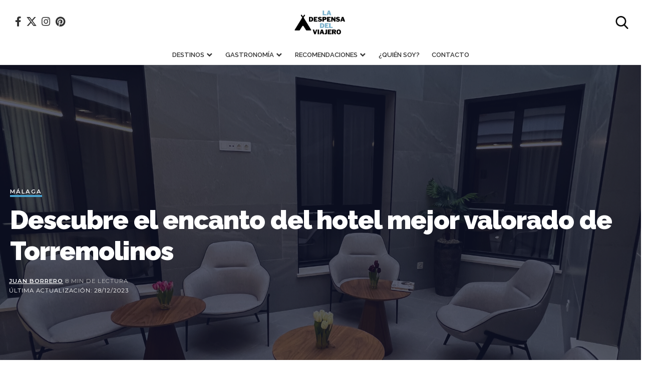

--- FILE ---
content_type: text/html; charset=utf-8
request_url: https://www.google.com/recaptcha/api2/aframe
body_size: 267
content:
<!DOCTYPE HTML><html><head><meta http-equiv="content-type" content="text/html; charset=UTF-8"></head><body><script nonce="LQccSWCVOK4ONsOEGhtOKg">/** Anti-fraud and anti-abuse applications only. See google.com/recaptcha */ try{var clients={'sodar':'https://pagead2.googlesyndication.com/pagead/sodar?'};window.addEventListener("message",function(a){try{if(a.source===window.parent){var b=JSON.parse(a.data);var c=clients[b['id']];if(c){var d=document.createElement('img');d.src=c+b['params']+'&rc='+(localStorage.getItem("rc::a")?sessionStorage.getItem("rc::b"):"");window.document.body.appendChild(d);sessionStorage.setItem("rc::e",parseInt(sessionStorage.getItem("rc::e")||0)+1);localStorage.setItem("rc::h",'1769083739170');}}}catch(b){}});window.parent.postMessage("_grecaptcha_ready", "*");}catch(b){}</script></body></html>